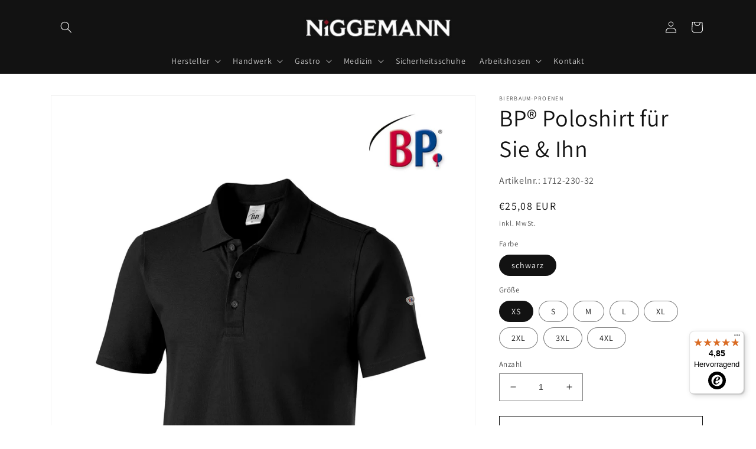

--- FILE ---
content_type: text/javascript
request_url: https://widgets.trustedshops.com/js/X68D5047A335434F77E419A5FD9727F99.js
body_size: 1317
content:
((e,t)=>{const a={shopInfo:{tsId:"X68D5047A335434F77E419A5FD9727F99",name:"niggemann-berufsbekleidung.de",url:"niggemann-berufsbekleidung.de",language:"de",targetMarket:"DEU",ratingVariant:"WIDGET",eTrustedIds:{accountId:"acc-c8676514-c3c3-4bf3-8999-fcb297b55de9",channelId:"chl-f5a9d98d-94f9-43ae-a155-afe983fac845"},buyerProtection:{certificateType:"CLASSIC",certificateState:"INTEGRATION",mainProtectionCurrency:"EUR",classicProtectionAmount:100,maxProtectionDuration:30,plusProtectionAmount:2e4,basicProtectionAmount:100},reviewSystem:{rating:{averageRating:4.85,averageRatingCount:52,overallRatingCount:98,distribution:{oneStar:1,twoStars:0,threeStars:1,fourStars:2,fiveStars:48}},reviews:[{average:4,buyerStatement:"Schnelle Lieferung",rawChangeDate:"2026-01-16T07:31:10.000Z",changeDate:"16.1.2026",transactionDate:"9.1.2026"},{average:5,buyerStatement:"Super Qualität",rawChangeDate:"2026-01-12T09:05:54.000Z",changeDate:"12.1.2026",transactionDate:"2.1.2026"},{average:5,buyerStatement:"Altes Paar und sieht sehr gut aus",rawChangeDate:"2026-01-11T07:23:56.000Z",changeDate:"11.1.2026",transactionDate:"4.1.2026"}]},features:["SHOP_CONSUMER_MEMBERSHIP","GUARANTEE_RECOG_CLASSIC_INTEGRATION","DISABLE_REVIEWREQUEST_SENDING","MARS_EVENTS","MARS_REVIEWS","MARS_PUBLIC_QUESTIONNAIRE","MARS_QUESTIONNAIRE","REVIEWS_AUTO_COLLECTION"],consentManagementType:"OFF",urls:{profileUrl:"https://www.trustedshops.de/bewertung/info_X68D5047A335434F77E419A5FD9727F99.html",profileUrlLegalSection:"https://www.trustedshops.de/bewertung/info_X68D5047A335434F77E419A5FD9727F99.html#legal-info",reviewLegalUrl:"https://help.etrusted.com/hc/de/articles/23970864566162"},contractStartDate:"2020-04-30 00:00:00",shopkeeper:{name:"Niggemann Mode & Beruf GmbH & Co. KG",street:"Hauptstr. 80",country:"DE",city:"Leverkusen",zip:"51373"},displayVariant:"reviews-only",variant:"reviews-only",twoLetterCountryCode:"DE"},"process.env":{STAGE:"prod"},externalConfig:{trustbadgeScriptUrl:"https://widgets.trustedshops.com/assets/trustbadge.js",cdnDomain:"widgets.trustedshops.com"},elementIdSuffix:"-98e3dadd90eb493088abdc5597a70810",buildTimestamp:"2026-01-30T05:28:47.288Z",buildStage:"prod"},r=a=>{const{trustbadgeScriptUrl:r}=a.externalConfig;let n=t.querySelector(`script[src="${r}"]`);n&&t.body.removeChild(n),n=t.createElement("script"),n.src=r,n.charset="utf-8",n.setAttribute("data-type","trustbadge-business-logic"),n.onerror=()=>{throw new Error(`The Trustbadge script could not be loaded from ${r}. Have you maybe selected an invalid TSID?`)},n.onload=()=>{e.trustbadge?.load(a)},t.body.appendChild(n)};"complete"===t.readyState?r(a):e.addEventListener("load",()=>{r(a)})})(window,document);